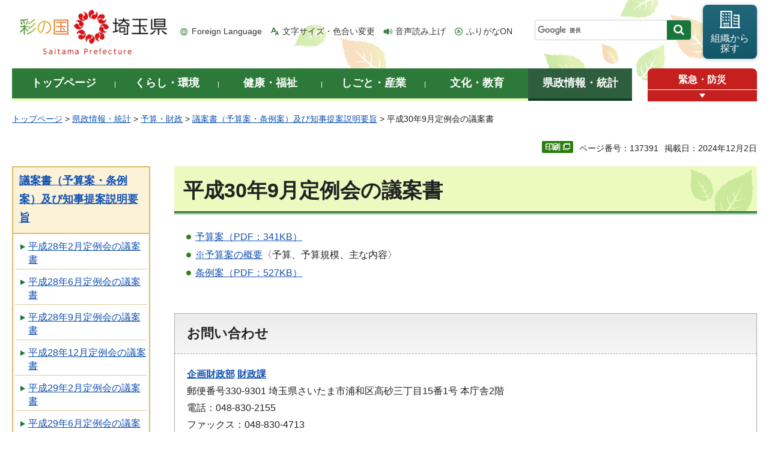

--- FILE ---
content_type: text/html
request_url: https://www.pref.saitama.lg.jp/a0103/3009giansyo.html
body_size: 7002
content:
<!doctype html>
<html lang="ja">
<head>
<meta charset="utf-8">

<title>平成30年9月定例会の議案書 - 埼玉県</title>
<script>(function(w,d,s,l,i){w[l]=w[l]||[];w[l].push({'gtm.start':
new Date().getTime(),event:'gtm.js'});var f=d.getElementsByTagName(s)[0],
j=d.createElement(s),dl=l!='dataLayer'?'&l='+l:'';j.async=true;j.src=
'https://www.googletagmanager.com/gtm.js?id='+i+dl;f.parentNode.insertBefore(j,f);
})(window,document,'script','dataLayer','GTM-T855884');</script>

<meta name="author" content="埼玉県">
<meta property="og:title" content="平成30年9月定例会の議案書">
<meta property="og:type" content="article">
<meta property="og:description" content="">
<meta property="og:url" content="https://www.pref.saitama.lg.jp/a0103/3009giansyo.html">
<meta property="og:image" content="https://www.pref.saitama.lg.jp/shared/images/sns/logo.png">
<meta property="og:site_name" content="埼玉県">
<meta property="og:locale" content="ja_jp">
<meta name="dept_code_1" content="030000000">
<meta name="dept_code_2" content="030030000">
<meta name="dept_code_3" content="030030010">
<meta name="cate_code_1" content="005000000000">
<meta name="cate_code_2" content="005007000000">
<meta name="cate_code_3" content="005007005000">
<meta name="cate_code_4" content="">
<meta name="publish_start" content="2024-12-02 00:00:00">
<meta name="publish_end" content="2027-12-02 00:00:00">
<meta name="template_id" content="5">
<meta name="template_kind" content="1">
<meta name="template_group" content="137391">
<meta name="img" content="">
<meta name="viewport" content="width=device-width, maximum-scale=3.0">
<meta name="format-detection" content="telephone=no">
<link href="/shared/site_rn/style/default.css" rel="stylesheet" media="all">
<link href="/shared/site_rn/style/shared.css" rel="stylesheet" media="all">
<link href="/shared/templates/free_rn/style/edit.css" rel="stylesheet" media="all">
<link href="/shared/site_rn/style/smartphone.css" rel="stylesheet" media="only screen and (max-width : 640px)" class="mc_css">
<link href="/shared/site_rn/images/favicon/favicon.ico" rel="shortcut icon" type="image/vnd.microsoft.icon">
<link href="/shared/site_rn/images/favicon/apple-touch-icon-precomposed.png" rel="apple-touch-icon-precomposed">
<script src="/shared/site_rn/js/jquery.js"></script>
<script src="/shared/site_rn/js/setting.js"></script>
<script src="/shared/system/js/furigana/ysruby.js"></script>
<script>
window.rsDocReaderConf = {lang: 'ja_jp'};
</script>
<script src="//f1-as.readspeaker.com/script/5686/webReader/webReader.js?pids=wr&amp;forceAdapter=ioshtml5&amp;disable=translation,lookup&amp;dload=DocReader.AutoAdd"></script>





</head>
<body class="format_free no_javascript">

<noscript><iframe src="https://www.googletagmanager.com/ns.html?id=GTM-T855884" height="0" width="0" style="display:none;visibility:hidden" title="Google Tag Manager"></iframe></noscript>

<script src="/shared/site_rn/js/init.js"></script>
<div id="tmp_wrapper">
<div id="tmp_wrapper2">
<noscript>
<p>このサイトではJavaScriptを使用したコンテンツ・機能を提供しています。JavaScriptを有効にするとご利用いただけます。</p>
</noscript>
<p><a href="#tmp_honbun" class="skip">本文へスキップします。</a></p>
<div id="tmp_header">
<div class="container">
<div id="top">
<div id="tmp_hlogo">
<p><a href="/index.html"><span>彩の国 埼玉県</span></a></p>
</div>
<div id="tmp_means">
<ul id="tmp_hnavi">
	<li class="hnavi_lang"><a href="/foreignlanguage/index.html" lang="en" xml:lang="en">Foreign Language</a></li>
	<li class="hnavi_moji"><a href="/moji/index.html">文字サイズ・色合い変更</a></li>
	<li class="hnavi_read"><a accesskey="L" href="//app-as.readspeaker.com/cgi-bin/rsent?customerid=5686&amp;lang=ja_jp&amp;readid=tmp_main,tmp_update&amp;url=" onclick="readpage(this.href, 'tmp_readspeaker'); return false;" rel="nofollow" class="rs_href">音声読み上げ</a></li>
	<li class="hnavi_furi"><a data-contents="tmp_wrapper" data-target="tmp_wrapper" data-ignore="nofurigana" href="javascript:void(0);" id="furigana">ふりがなON</a></li>
</ul>
<div id="tmp_search">
<form action="/search/result.html" id="tmp_gsearch" name="tmp_gsearch">
<div class="wrap_sch_box">
<p class="sch_box"><input id="tmp_query" name="q" size="31" title="サイト内検索" type="text" /></p>
<p class="sch_btn"><input id="tmp_func_sch_btn" name="sa" type="submit" value="検索" /></p>
<p id="tmp_search_hidden"><input name="cx" type="hidden" value="0898cdc8c417302e4" /><input name="ie" type="hidden" value="UTF-8" /><input name="cof" type="hidden" value="FORID:9" /></p>
</div>
</form>
</div>
<p id="tmp_func_soshiki"><a href="/kense/gaiyo/soshiki/index.html"><span>組織から<br />
探す</span></a></p>
</div>
<ul id="tmp_hnavi_s">
	<li id="tmp_hnavi_lmenu"><a href="javascript:void(0);"><span>情報を探す</span></a>
	<div id="tmp_sma_lmenu" class="wrap_sma_sch">
	<div class="sma_sch">
	<div id="tmp_sma_find">
	<div id="tmp_sma_find_search" class="find_sch">
	<div class="find_sch_ttl">
	<p>キーワードから探す</p>
	</div>
	<div class="find_sch_cnt">&nbsp;</div>
	</div>
	<div id="tmp_sma_find_note" class="find_sch">
	<div class="find_sch_ttl">
	<p>注目キーワード</p>
	</div>
	<div class="find_sch_cnt">
	<ul class="keyword_list">
		<li>&nbsp;</li>
	</ul>
	</div>
	</div>
	<div class="sma_sch_guide_icon">&nbsp;</div>
	</div>
	<p class="close_btn"><a href="javascript:void(0);"><span>閉じる</span></a></p>
	</div>
	</div>
	</li>
	<li id="tmp_hnavi_rmenu"><a href="javascript:void(0);"><span>メニュー</span></a>
	<div id="tmp_sma_rmenu" class="wrap_sma_sch">
	<div class="sma_sch">
	<div class="sma_sch_cnt">&nbsp;</div>
	<p class="close_btn"><a href="javascript:void(0);"><span>閉じる</span></a></p>
	</div>
	</div>
	</li>
</ul>
</div>
</div>
</div>

<div id="tmp_wrap_gnavi">
<div class="container">
<div id="tmp_gnavi">
<ul>
	<li id="tmp_glist1"><a href="/index.html"><span>トップページ</span></a></li>
	<li id="tmp_glist2"><a href="/kurashi/index.html"><span>くらし・環境</span></a></li>
	<li id="tmp_glist3"><a href="/kenko/index.html"><span>健康・福祉</span></a></li>
	<li id="tmp_glist4"><a href="/shigoto/index.html"><span>しごと・産業</span></a></li>
	<li id="tmp_glist5"><a href="/bunka/index.html"><span>文化・教育</span></a></li>
	<li id="tmp_glist6"><a href="/kense/index.html"><span>県政情報・統計</span></a></li>
</ul>
</div>
<div id="tmp_sma_emergency">
<div id="tmp_sma_emergency_ttl">
<p class="ttl"><a href="/theme/anzen/index.html">緊急・防災</a></p>
<p class="close_btn"><a href="javascript:void(0);"><span>緊急情報を開く</span></a></p>
</div>
<div id="tmp_sma_emergency_cnt">
<aside aria-label="緊急情報" class="box_emergency">
<div class="box_emergency_ttl">
<p class="ttl">緊急情報</p>
<p class="close_btn"><a href="javascript:void(0);"><span>閉じる</span></a></p>
</div>
<div class="box_emergency_cnt">
<p>現在、緊急情報はありません。</p>
</div>
</aside>
</div>
</div>
</div>
</div>

<div id="tmp_wrapper3" class="container">
<div id="tmp_pankuzu">
<p><a href="/index.html">トップページ</a> &gt; <a href="/kense/index.html">県政情報・統計</a> &gt; <a href="/kense/yosan/index.html">予算・財政</a> &gt; <a href="/a0103/giansyo.html">議案書（予算案・条例案）及び知事提案説明要旨</a> &gt; 平成30年9月定例会の議案書</p>
</div>

<div class="text_r">
<div class="text_r">
<p id="tmp_pageid">ページ番号：137391</p>
<p id="tmp_update">掲載日：2024年12月2日</p>
</div>
</div>

<div id="tmp_wrap_main" class="column_lnavi">
<div id="tmp_readspeaker" class="rs_preserve rs_skip rs_splitbutton rs_addtools rs_exp"></div>
<div id="tmp_main">


<div class="wrap_col_lft_navi">
<div class="col_lft_navi">





<aside aria-label="ナビゲーション" id="tmp_lnavi">
<div id="tmp_lnavi_ttl">
<p><a href="/a0103/giansyo.html">議案書（予算案・条例案）及び知事提案説明要旨</a></p>
</div>
<div id="tmp_lnavi_cnt">
<ul>
<li><a href="/a0103/2802giansyo.html">平成28年2月定例会の議案書</a></li>
<li><a href="/a0103/2806giansyo.html">平成28年6月定例会の議案書</a></li>
<li><a href="/a0103/2809giansyo.html">平成28年9月定例会の議案書</a></li>
<li><a href="/a0103/2812giansyo.html">平成28年12月定例会の議案書</a></li>
<li><a href="/a0103/2902giansyo.html">平成29年2月定例会の議案書</a></li>
<li><a href="/a0103/2906giansyo.html">平成29年6月定例会の議案書</a></li>
<li><a href="/a0103/2909giansyo.html">平成29年9月定例会の議案書</a></li>
<li><a href="/a0103/2912giansyo.html">平成29年12月定例会の議案書</a></li>
<li><a href="/a0103/3002giansyo.html">平成30年2月定例会の議案書</a></li>
<li><a href="/a0103/3006giansyo.html">平成30年6月定例会の議案書</a></li>
<li><a href="/a0103/3009giansyo.html">平成30年9月定例会の議案書</a></li>
<li><a href="/a0103/3012giansyo.html">平成30年12月定例会の議案書</a></li>
<li><a href="/a0103/3102gianso.html">平成31年2月定例会の議案書</a></li>
<li><a href="/a0103/0106giansyo.html">令和元年6月定例会の議案書</a></li>
<li><a href="/a0103/0109giansyo.html">令和元年9月定例会の議案書</a></li>
<li><a href="/a0103/0110giansyo.html">令和元年10月臨時会の議案書</a></li>
<li><a href="/a0103/0112giansyo.html">令和元年12月定例会の議案書</a></li>
<li><a href="/a0103/0202giansyo.html">令和2年2月定例会の議案書</a></li>
<li><a href="/a0103/0204giansyo.html">令和2年4月臨時会の議案書</a></li>
<li><a href="/a0103/0206yosan.html">令和2年6月定例会の議案書</a></li>
<li><a href="/a0103/0209yosan.html">令和2年9月定例会の議案書</a></li>
<li><a href="/a0103/0212yosan.html">令和2年12月定例会の議案書</a></li>
<li><a href="/a0103/0301giansyo.html">令和3年1月臨時会の議案書</a></li>
<li><a href="/a0103/r03yosan2.html">令和3年2月定例会の議案書</a></li>
<li><a href="/a0103/0304giansyo.html">令和3年4月臨時会(4月19日招集)の議案書</a></li>
<li><a href="/a0103/03042giansyo.html">令和3年4月臨時会(4月27日招集)の議案書</a></li>
<li><a href="/a0103/0305giansyo.html">令和3年5月臨時会（5月11日招集）の議案書</a></li>
<li><a href="/a0103/03052giansyo.html">令和3年5月臨時会（5月31日招集）の議案書</a></li>
<li><a href="/a0103/gian/0306gansyo.html">令和3年6月定例会の議案書</a></li>
<li><a href="/a0103/gian/0307giansyo.html">令和3年7月臨時会の議案書</a></li>
<li><a href="/a0103/gian/0308giansyo.html">令和3年8月臨時会の議案書</a></li>
<li><a href="/a0103/gian/0309giansyo.html">令和3年9月定例会の議案書</a></li>
<li><a href="/a0103/gian/0312giansyo.html">令和3年12月定例会の議案書</a></li>
<li><a href="/a0103/gian/0402giansyo.html">令和4年2月定例会の議案書</a></li>
<li><a href="/a0103/gian/0406giansyo.html">令和4年6月定例会の議案書</a></li>
<li><a href="/a0103/tijiteian/2022061701.html">知事提案説明要旨（令和4年6月定例会）</a></li>
<li><a href="/a0103/gian/0920giansyo.html">令和4年9月定例会の議案書</a></li>
<li><a href="/a0103/tijiteian/2022092201.html">知事提案説明要旨（令和4年9月定例会）</a></li>
<li><a href="/a0103/tijiteian/2022120201.html">知事提案説明要旨（令和4年12月定例会）</a></li>
<li><a href="/a0103/gian/1202giansyo.html">令和4年12月定例会の議案書</a></li>
<li><a href="/a0103/gian/1214giansyo.html">令和4年12月定例会の議案書</a></li>
<li><a href="/a0103/gian/0220giansyo.html">令和5年2月定例会の議案書</a></li>
<li><a href="/a0103/tijiteian/2023022002.html">知事提案説明要旨（令和5年2月定例会）</a></li>
<li><a href="/a0103/gian/0505giansyo.html">令和5年5月臨時会の議案書</a></li>
<li><a href="/a0103/tijiteian/20230523.html">知事提案説明要旨（令和5年5月臨時会（5月23日招集））</a></li>
<li><a href="/a0103/tijiteian/2023061901.html">知事提案説明要旨（令和5年6月定例会）</a></li>
<li><a href="/a0103/gian/0506giansyo.html">令和5年6月定例会の議案書</a></li>
<li><a href="/a0103/gian/0509giansyo.html">令和5年9月定例会の議案書</a></li>
<li><a href="/a0103/tijiteian/2023092201.html">知事提案説明要旨（令和5年9月定例会）</a></li>
<li><a href="/a0103/tijiteian/2023120401.html">知事提案説明要旨（令和5年12月定例会）</a></li>
<li><a href="/a0103/gian/0512giansyo.html">令和5年12月定例会の議案書</a></li>
<li><a href="/a0103/gian/0602giansyo.html">令和6年2月定例会の議案書</a></li>
<li><a href="/a0103/tijiteian/2024022001.html">知事提案説明要旨（令和6年2月定例会）</a></li>
<li><a href="/a0103/gian/0606giansyo.html">令和6年6月定例会の議案書</a></li>
<li><a href="/a0103/tijiteian/2024061701.html">知事提案説明要旨（令和6年6月定例会）</a></li>
<li><a href="/a0103/gian/0609giansyo.html">令和6年9月定例会の議案書</a></li>
<li><a href="/a0103/tijiteian/2024092501.html">知事提案説明要旨（令和6年9月定例会）</a></li>
<li><a href="/a0103/tijiteian/2024120201.html">知事提案説明要旨（令和6年12月定例会）</a></li>
<li><a href="/a0103/gian/0612giansyo.html">令和6年12月定例会の議案書</a></li>
<li><a href="/a0103/gian/0702giansyo.html">令和7年2月定例会の議案書</a></li>
<li><a href="/a0103/tijiteian/2025021901.html">知事提案説明要旨（令和7年2月定例会）</a></li>
<li><a href="/a0103/gian/0706giansyo.html">令和7年6月定例会の議案書</a></li>
<li><a href="/a0103/tijiteian/2025061201.html">知事提案説明要旨（令和7年6月定例会）</a></li>
<li><a href="/a0103/tijiteian/2025092401.html">知事提案説明要旨（令和7年9月定例会）</a></li>
<li><a href="/a0103/gian/0709giansyo.html">令和7年9月定例会の議案書</a></li>
<li><a href="/a0103/tijiteian/2025120101.html">知事提案説明要旨（令和7年12月定例会）</a></li>
<li><a href="/a0103/gian/0712giansho.html">令和7年12月定例会の議案書</a></li>
</ul>
</div>
</aside>

</div>
</div>
<div class="wrap_col_main">
<div class="col_main">
<p id="tmp_honbun" class="skip">ここから本文です。</p>
<!--index_start-->
<div id="tmp_contents">

<h1>平成30年9月定例会の議案書</h1>
<ul>
	<li><a href="/documents/137391/3009yosan.pdf">予算案（PDF：341KB）</a></li>
	<li><a href="/a0103/30yosan.html">※予算案の概要</a>〈予算、予算規模、主な内容〉</li>
	<li><a href="/documents/137391/3009jyourei.pdf">条例案（PDF：527KB）</a></li>
</ul>






</div>



<div id="tmp_inquiry">
<div id="tmp_inquiry_ttl">
<h2>お問い合わせ</h2>
</div>
<div id="tmp_inquiry_cnt">
<div id="author_info">
<form method="post" action="https://www.pref.saitama.lg.jp/cgi-bin/simple_faq/form.cgi">
<div class="inquiry_parts">
<p><strong>
<a href="/kense/gaiyo/soshiki/kikaku/index.html">企画財政部</a>&nbsp;<a href="/soshiki/a0103/index.html">財政課</a>&nbsp;　
</strong></p>
<p>郵便番号330-9301&nbsp;埼玉県さいたま市浦和区高砂三丁目15番1号&nbsp;本庁舎2階</p>
<p class="inq_tel_link">電話：048-830-2155</p>
<p>ファックス：048-830-4713</p>
<p class="submit"><button type="submit" class="inquiry_btn">お問い合わせフォーム</button></p>
</div>
<p>
<input type="hidden" name="code" value="030030010">
<input type="hidden" name="dept" value="8010:4109:4026:4358:3943:5271:9255:9421:8342:8425:3777:9504:8010:8674:9587:8010:9006:8010:3777:8923:8508:3777:8757:9255">
<input type="hidden" name="page" value="/a0103/3009giansyo.html">
<input type="hidden" name="ENQ_RETURN_MAIL_SEND_FLG" value="0">
<input type="hidden" name="publish_ssl_flg" value="1">
</p>
</form>
</div>
</div>
</div>
<!--index_end-->

<div id="tmp_feedback">
<div id="tmp_feedback_ttl">
<h2>より良いウェブサイトにするためにみなさまのご意見をお聞かせください</h2>
</div>
<div id="tmp_feedback_cnt">
<form action="/cgi-bin/feedback/feedback.cgi" id="feedback" method="post">
<p><input name="page_id" type="hidden" value="137391" /> <input name="page_title" type="hidden" value="平成30年9月定例会の議案書" /> <input name="page_url" type="hidden" value="https://www.pref.saitama.lg.jp/a0103/3009giansyo.html" /> <input name="item_cnt" type="hidden" value="2" /></p>
<fieldset><legend>このページの情報は役に立ちましたか？ </legend>
<p><input id="que1_1" name="item_1" type="radio" value="役に立った" /> <label for="que1_1">1：役に立った</label></p>
<p><input id="que1_2" name="item_1" type="radio" value="ふつう" /> <label for="que1_2">2：ふつう</label></p>
<p><input id="que1_3" name="item_1" type="radio" value="役に立たなかった" /> <label for="que1_3">3：役に立たなかった</label></p>
</fieldset>
<p><input name="label_1" type="hidden" value="質問：このページの情報は役に立ちましたか？" /> <input name="nes_1" type="hidden" value="1" /> <input name="img_1" type="hidden" /> <input name="img_alt_1" type="hidden" /> <input name="mail_1" type="hidden" value="0" /></p>
<fieldset><legend>このページの情報は見つけやすかったですか？ </legend>
<p><input id="que2_1" name="item_2" type="radio" value="見つけやすかった" /> <label for="que2_1">1：見つけやすかった</label></p>
<p><input id="que2_2" name="item_2" type="radio" value="ふつう" /> <label for="que2_2">2：ふつう</label></p>
<p><input id="que2_3" name="item_2" type="radio" value="見つけにくかった" /> <label for="que2_3">3：見つけにくかった</label></p>
</fieldset>
<p><input name="label_2" type="hidden" value="質問：このページの情報は見つけやすかったですか？" /> <input name="nes_2" type="hidden" value="1" /> <input name="img_2" type="hidden" /> <input name="img_alt_2" type="hidden" /> <input name="mail_2" type="hidden" value="0" /></p>
<p class="submit"><button type="submit" class="submit_btn">送信</button></p>
</form>
</div>
</div>

</div>
</div>
</div>
</div>
</div>
</div>

<div class="pnavi_footer">
<p class="ptop"><a href="#top"><span>ページの先頭へ戻る</span></a></p>
</div>


<div id="tmp_footer">
<div id="tmp_footer_cnt" class="container">
<ul id="tmp_fnavi">
	<li><a href="/sitemap.html">サイトマップ</a></li>
	<li><a href="/a0301/accessibility.html">ウェブアクセシビリティ</a></li>
	<li><a href="/a0301/praibashi-menseki.html">プライバシーポリシー・免責事項</a></li>
	<li><a href="/a0301/tyosaku-rinku.html">著作権・リンクについて</a></li>
	<li><a href="/a0301/wwwlink.html">関係機関リンク集</a></li>
</ul>
</div>
<div id="tmp_address">
<div class="container">
<address>
<p class="add_ttl">埼玉県庁</p>
<p class="footer_btn"><a href="/kense/gaiyo/access.html"><span>県庁へのアクセス</span></a></p>
<p class="add_cnt"><span>〒330-9301 埼玉県さいたま市浦和区高砂三丁目15番1号 </span><span>電話番号：048-824-2111（代表） </span><span>法人番号：1000020110001</span></p>
</address>
<div id="tmp_mascot_btn">
<p class="used_bg_img"><a href="/kense/saitamaken/kobaton/index.html"><span>「コバトン」&amp;「さいたまっち」</span></a></p>
</div>
</div>
</div>
<div id="tmp_copyright">
<div class="container">
<p lang="en" xml:lang="en">Copyright &copy; Saitama Prefecture. All rights reserved.</p>
</div>
</div>
</div>

</div>
<script src="/shared/site_rn/js/function.js"></script>
<script src="/shared/site_rn/js/main.js"></script>
<script src="/shared/site_rn/js/sib.js"></script>
<script src="/shared/site_rn/js/yjtag.js"></script>
<noscript>
<iframe src="//b.yjtag.jp/iframe?c=sbQurib" width="1" height="1" frameborder="0" scrolling="no" marginheight="0" marginwidth="0" title="log analysis"></iframe>
</noscript>

</body>
</html>
